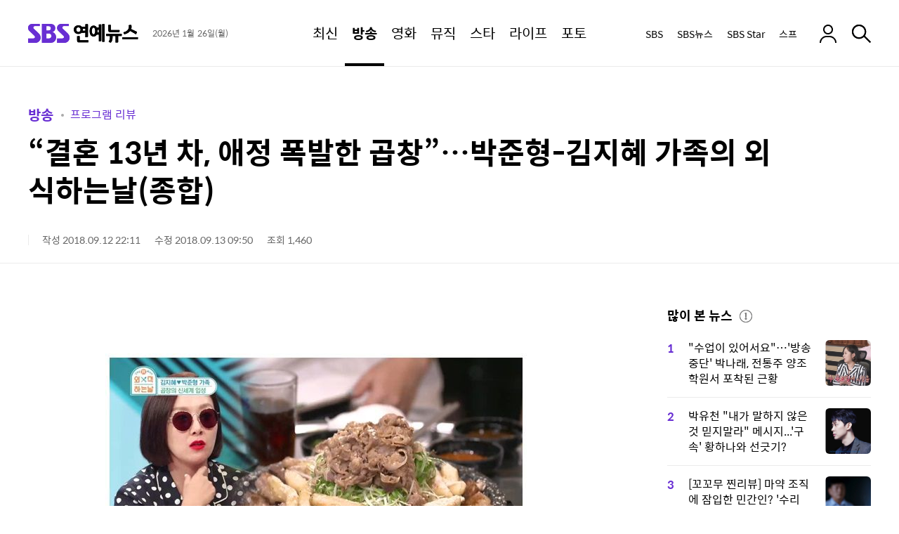

--- FILE ---
content_type: application/javascript
request_url: https://static.sbsdlab.co.kr/common/photoswipe/photoswipe.min.js
body_size: 11637
content:
!function(e,t){"function"==typeof define&&define.amd?define(t):"object"==typeof exports?module.exports=t():e.PhotoSwipe=t()}(this,function(){"use strict";return function(e,t,n,i){var o={features:null,bind:function(e,t,n,i){var o=(i?"remove":"add")+"EventListener";t=t.split(" ");for(var a=0;a<t.length;a++)t[a]&&e[o](t[a],n,!1)},isArray:function(e){return e instanceof Array},createEl:function(e,t){var n=document.createElement(t||"div");return e&&(n.className=e),n},getScrollY:function(){var e=window.pageYOffset;return void 0!==e?e:document.documentElement.scrollTop},unbind:function(e,t,n){o.bind(e,t,n,!0)},removeClass:function(e,t){var n=new RegExp("(\\s|^)"+t+"(\\s|$)");e.className=e.className.replace(n," ").replace(/^\s\s*/,"").replace(/\s\s*$/,"")},addClass:function(e,t){o.hasClass(e,t)||(e.className+=(e.className?" ":"")+t)},hasClass:function(e,t){return e.className&&new RegExp("(^|\\s)"+t+"(\\s|$)").test(e.className)},getChildByClass:function(e,t){for(var n=e.firstChild;n;){if(o.hasClass(n,t))return n;n=n.nextSibling}},arraySearch:function(e,t,n){for(var i=e.length;i--;)if(e[i][n]===t)return i;return-1},extend:function(e,t,n){for(var i in t)if(t.hasOwnProperty(i)){if(n&&e.hasOwnProperty(i))continue;e[i]=t[i]}},easing:{sine:{out:function(e){return Math.sin(e*(Math.PI/2))},inOut:function(e){return-(Math.cos(Math.PI*e)-1)/2}},cubic:{out:function(e){return--e*e*e+1}}},detectFeatures:function(){if(o.features)return o.features;var e=o.createEl().style,t="",n={};if(n.oldIE=document.all&&!document.addEventListener,n.touch="ontouchstart"in window,window.requestAnimationFrame&&(n.raf=window.requestAnimationFrame,n.caf=window.cancelAnimationFrame),n.pointerEvent=navigator.pointerEnabled||navigator.msPointerEnabled,!n.pointerEvent){var i=navigator.userAgent;if(/iP(hone|od)/.test(navigator.platform)){var a=navigator.appVersion.match(/OS (\d+)_(\d+)_?(\d+)?/);a&&a.length>0&&(a=parseInt(a[1],10))>=1&&8>a&&(n.isOldIOSPhone=!0)}var r=i.match(/Android\s([0-9\.]*)/),l=r?r[1]:0;(l=parseFloat(l))>=1&&(4.4>l&&(n.isOldAndroid=!0),n.androidVersion=l),n.isMobileOpera=/opera mini|opera mobi/i.test(i)}for(var s,u,c=["transform","perspective","animationName"],d=["","webkit","Moz","ms","O"],p=0;4>p;p++){t=d[p];for(var m=0;3>m;m++)s=c[m],u=t+(t?s.charAt(0).toUpperCase()+s.slice(1):s),!n[s]&&u in e&&(n[s]=u);t&&!n.raf&&(t=t.toLowerCase(),n.raf=window[t+"RequestAnimationFrame"],n.raf&&(n.caf=window[t+"CancelAnimationFrame"]||window[t+"CancelRequestAnimationFrame"]))}if(!n.raf){var f=0;n.raf=function(e){var t=(new Date).getTime(),n=Math.max(0,16-(t-f)),i=window.setTimeout(function(){e(t+n)},n);return f=t+n,i},n.caf=function(e){clearTimeout(e)}}return n.svg=!!document.createElementNS&&!!document.createElementNS("http://www.w3.org/2000/svg","svg").createSVGRect,o.features=n,n}};o.detectFeatures(),o.features.oldIE&&(o.bind=function(e,t,n,i){t=t.split(" ");for(var o,a=(i?"detach":"attach")+"Event",r=0;r<t.length;r++)if(o=t[r])if("object"==typeof n&&n.handleEvent){if(i){if(!n["oldIE"+o])return!1}else n["oldIE"+o]=function(){n.handleEvent.call(n)};e[a]("on"+o,n["oldIE"+o])}else e[a]("on"+o,n)});var a=this,r={allowPanToNext:!0,spacing:.12,bgOpacity:1,mouseUsed:!1,loop:!0,pinchToClose:!0,closeOnScroll:!0,closeOnVerticalDrag:!0,verticalDragRange:.75,hideAnimationDuration:333,showAnimationDuration:333,showHideOpacity:!1,focus:!0,escKey:!0,arrowKeys:!0,mainScrollEndFriction:.35,panEndFriction:.35,isClickableElement:function(e){return"A"===e.tagName},getDoubleTapZoom:function(e,t){return e?1:t.initialZoomLevel<.7?1:1.33},maxSpreadZoom:1.33,modal:!0,scaleMode:"fit"};o.extend(r,i);var l,s,u,c,d,p,m,f,h,y,x,v,g,w,b,I,C,D,M,T,S,A,E,O,k,R,Z,P,F,L,_,z,N,U,H,Y,B,W,G,X,V,K,q,$,j,J,Q,ee,te,ne,ie,oe,ae,re,le,se,ue={x:0,y:0},ce={x:0,y:0},de={x:0,y:0},pe={},me=0,fe={},he={x:0,y:0},ye=0,xe=!0,ve=[],ge={},we=!1,be=function(e,t){o.extend(a,t.publicMethods),ve.push(e)},Ie=function(e){var t=Kt();return e>t-1?e-t:0>e?t+e:e},Ce={},De=function(e,t){return Ce[e]||(Ce[e]=[]),Ce[e].push(t)},Me=function(e){var t=Ce[e];if(t){var n=Array.prototype.slice.call(arguments);n.shift();for(var i=0;i<t.length;i++)t[i].apply(a,n)}},Te=function(){return(new Date).getTime()},Se=function(e){re=e,a.bg.style.opacity=e*r.bgOpacity},Ae=function(e,t,n,i,o){(!we||o&&o!==a.currItem)&&(i/=o?o.fitRatio:a.currItem.fitRatio),e[A]=v+t+"px, "+n+"px"+g+" scale("+i+")"},Ee=function(e){te&&(e&&(y>a.currItem.fitRatio?we||(rn(a.currItem,!1,!0),we=!0):we&&(rn(a.currItem),we=!1)),Ae(te,de.x,de.y,y))},Oe=function(e){e.container&&Ae(e.container.style,e.initialPosition.x,e.initialPosition.y,e.initialZoomLevel,e)},ke=function(e,t){t[A]=v+e+"px, 0px"+g},Re=function(e,t){if(!r.loop&&t){var n=c+(he.x*me-e)/he.x,i=Math.round(e-mt.x);(0>n&&i>0||n>=Kt()-1&&0>i)&&(e=mt.x+i*r.mainScrollEndFriction)}mt.x=e,ke(e,d)},Ze=function(e,t){var n=ft[e]-fe[e];return ce[e]+ue[e]+n-n*(t/x)},Pe=function(e,t){e.x=t.x,e.y=t.y,t.id&&(e.id=t.id)},Fe=function(e){e.x=Math.round(e.x),e.y=Math.round(e.y)},Le=null,_e=function(){Le&&(o.unbind(document,"mousemove",_e),o.addClass(e,"pswp--has_mouse"),r.mouseUsed=!0,Me("mouseUsed")),Le=setTimeout(function(){Le=null},100)},ze=function(){o.bind(document,"keydown",a),_.transform&&o.bind(a.scrollWrap,"click",a),r.mouseUsed||o.bind(document,"mousemove",_e),o.bind(window,"resize scroll",a),Me("bindEvents")},Ne=function(){o.unbind(window,"resize",a),o.unbind(window,"scroll",h.scroll),o.unbind(document,"keydown",a),o.unbind(document,"mousemove",_e),_.transform&&o.unbind(a.scrollWrap,"click",a),W&&o.unbind(window,m,a),Me("unbindEvents")},Ue=function(e,t){var n=tn(a.currItem,pe,e);return t&&(ee=n),n},He=function(e){return e||(e=a.currItem),e.initialZoomLevel},Ye=function(e){return e||(e=a.currItem),e.w>0?r.maxSpreadZoom:1},Be=function(e,t,n,i){return i===a.currItem.initialZoomLevel?(n[e]=a.currItem.initialPosition[e],!0):(n[e]=Ze(e,i),n[e]>t.min[e]?(n[e]=t.min[e],!0):n[e]<t.max[e]&&(n[e]=t.max[e],!0))},We=function(){if(A){var t=_.perspective&&!O;return v="translate"+(t?"3d(":"("),void(g=_.perspective?", 0px)":")")}A="left",o.addClass(e,"pswp--ie"),ke=function(e,t){t.left=e+"px"},Oe=function(e){var t=e.fitRatio>1?1:e.fitRatio,n=e.container.style,i=t*e.w,o=t*e.h;n.width=i+"px",n.height=o+"px",n.left=e.initialPosition.x+"px",n.top=e.initialPosition.y+"px"},Ee=function(){if(te){var e=te,t=a.currItem,n=t.fitRatio>1?1:t.fitRatio,i=n*t.w,o=n*t.h;e.width=i+"px",e.height=o+"px",e.left=de.x+"px",e.top=de.y+"px"}}},Ge=function(e){var t="";r.escKey&&27===e.keyCode?t="close":r.arrowKeys&&(37===e.keyCode?t="prev":39===e.keyCode&&(t="next")),t&&(e.ctrlKey||e.altKey||e.shiftKey||e.metaKey||(e.preventDefault?e.preventDefault():e.returnValue=!1,a[t]()))},Xe=function(e){e&&(V||X||ne||Y)&&(e.preventDefault(),e.stopPropagation())},Ve=function(){a.setScrollOffset(0,o.getScrollY())},Ke={},qe=0,$e=function(e){Ke[e]&&(Ke[e].raf&&R(Ke[e].raf),qe--,delete Ke[e])},je=function(e){Ke[e]&&$e(e),Ke[e]||(qe++,Ke[e]={})},Je=function(){for(var e in Ke)Ke.hasOwnProperty(e)&&$e(e)},Qe=function(e,t,n,i,o,a,r){var l,s=Te();je(e);var u=function(){if(Ke[e]){if((l=Te()-s)>=i)return $e(e),a(n),void(r&&r());a((n-t)*o(l/i)+t),Ke[e].raf=k(u)}};u()},et={shout:Me,listen:De,viewportSize:pe,options:r,isMainScrollAnimating:function(){return ne},getZoomLevel:function(){return y},getCurrentIndex:function(){return c},isDragging:function(){return W},isZooming:function(){return j},setScrollOffset:function(e,t){fe.x=e,L=fe.y=t,Me("updateScrollOffset",fe)},applyZoomPan:function(e,t,n,i){de.x=t,de.y=n,y=e,Ee(i)},init:function(){if(!l&&!s){var n;a.framework=o,a.template=e,a.bg=o.getChildByClass(e,"pswp__bg"),Z=e.className,l=!0,_=o.detectFeatures(),k=_.raf,R=_.caf,A=_.transform,F=_.oldIE,a.scrollWrap=o.getChildByClass(e,"pswp__scroll-wrap"),a.container=o.getChildByClass(a.scrollWrap,"pswp__container"),d=a.container.style,a.itemHolders=I=[{el:a.container.children[0],wrap:0,index:-1},{el:a.container.children[1],wrap:0,index:-1},{el:a.container.children[2],wrap:0,index:-1}],I[0].el.style.display=I[2].el.style.display="none",We(),h={resize:a.updateSize,scroll:Ve,keydown:Ge,click:Xe};var i=_.isOldIOSPhone||_.isOldAndroid||_.isMobileOpera;for(_.animationName&&_.transform&&!i||(r.showAnimationDuration=r.hideAnimationDuration=0),n=0;n<ve.length;n++)a["init"+ve[n]]();t&&(a.ui=new t(a,o)).init(),Me("firstUpdate"),c=c||r.index||0,(isNaN(c)||0>c||c>=Kt())&&(c=0),a.currItem=Vt(c),(_.isOldIOSPhone||_.isOldAndroid)&&(xe=!1),e.setAttribute("aria-hidden","false"),r.modal&&(xe?e.style.position="fixed":(e.style.position="absolute",e.style.top=o.getScrollY()+"px")),void 0===L&&(Me("initialLayout"),L=P=o.getScrollY());var u="pswp--open ";for(r.mainClass&&(u+=r.mainClass+" "),r.showHideOpacity&&(u+="pswp--animate_opacity "),u+=O?"pswp--touch":"pswp--notouch",u+=_.animationName?" pswp--css_animation":"",u+=_.svg?" pswp--svg":"",o.addClass(e,u),a.updateSize(),p=-1,ye=null,n=0;3>n;n++)ke((n+p)*he.x,I[n].el.style);F||o.bind(a.scrollWrap,f,a),De("initialZoomInEnd",function(){a.setContent(I[0],c-1),a.setContent(I[2],c+1),I[0].el.style.display=I[2].el.style.display="block",r.focus&&e.focus(),ze()}),a.setContent(I[1],c),a.updateCurrItem(),Me("afterInit"),xe||(w=setInterval(function(){qe||W||j||y!==a.currItem.initialZoomLevel||a.updateSize()},1e3)),o.addClass(e,"pswp--visible")}},close:function(){l&&(l=!1,s=!0,Me("close"),Ne(),$t(a.currItem,null,!0,a.destroy))},destroy:function(){Me("destroy"),Bt&&clearTimeout(Bt),e.setAttribute("aria-hidden","true"),e.className=Z,w&&clearInterval(w),o.unbind(a.scrollWrap,f,a),o.unbind(window,"scroll",a),gt(),Je(),Ce=null},panTo:function(e,t,n){n||(e>ee.min.x?e=ee.min.x:e<ee.max.x&&(e=ee.max.x),t>ee.min.y?t=ee.min.y:t<ee.max.y&&(t=ee.max.y)),de.x=e,de.y=t,Ee()},handleEvent:function(e){e=e||window.event,h[e.type]&&h[e.type](e)},goTo:function(e){var t=(e=Ie(e))-c;ye=t,c=e,a.currItem=Vt(c),me-=t,Re(he.x*me),Je(),ne=!1,a.updateCurrItem()},next:function(){a.goTo(c+1)},prev:function(){a.goTo(c-1)},updateCurrZoomItem:function(e){if(e&&Me("beforeChange",0),I[1].el.children.length){var t=I[1].el.children[0];te=o.hasClass(t,"pswp__zoom-wrap")?t.style:null}else te=null;ee=a.currItem.bounds,x=y=a.currItem.initialZoomLevel,de.x=ee.center.x,de.y=ee.center.y,e&&Me("afterChange")},invalidateCurrItems:function(){b=!0;for(var e=0;3>e;e++)I[e].item&&(I[e].item.needsUpdate=!0)},updateCurrItem:function(e){if(0!==ye){var t,n=Math.abs(ye);if(!(e&&2>n)){a.currItem=Vt(c),we=!1,Me("beforeChange",ye),n>=3&&(p+=ye+(ye>0?-3:3),n=3);for(var i=0;n>i;i++)ye>0?(t=I.shift(),I[2]=t,p++,ke((p+2)*he.x,t.el.style),a.setContent(t,c-n+i+1+1)):(t=I.pop(),I.unshift(t),p--,ke(p*he.x,t.el.style),a.setContent(t,c+n-i-1-1));if(te&&1===Math.abs(ye)){var o=Vt(C);o.initialZoomLevel!==y&&(tn(o,pe),rn(o),Oe(o))}ye=0,a.updateCurrZoomItem(),C=c,Me("afterChange")}}},updateSize:function(t){if(!xe&&r.modal){var n=o.getScrollY();if(L!==n&&(e.style.top=n+"px",L=n),!t&&ge.x===window.innerWidth&&ge.y===window.innerHeight)return;ge.x=window.innerWidth,ge.y=window.innerHeight,e.style.height=ge.y+"px"}if(pe.x=a.scrollWrap.clientWidth,pe.y=a.scrollWrap.clientHeight,Ve(),he.x=pe.x+Math.round(pe.x*r.spacing),he.y=pe.y,Re(he.x*me),Me("beforeResize"),void 0!==p){for(var i,l,s,u=0;3>u;u++)i=I[u],ke((u+p)*he.x,i.el.style),s=c+u-1,r.loop&&Kt()>2&&(s=Ie(s)),l=Vt(s),l&&(b||l.needsUpdate||!l.bounds)?(a.cleanSlide(l),a.setContent(i,s),1===u&&(a.currItem=l,a.updateCurrZoomItem(!0)),l.needsUpdate=!1):-1===i.index&&s>=0&&a.setContent(i,s),l&&l.container&&(tn(l,pe),rn(l),Oe(l));b=!1}x=y=a.currItem.initialZoomLevel,(ee=a.currItem.bounds)&&(de.x=ee.center.x,de.y=ee.center.y,Ee(!0)),Me("resize")},zoomTo:function(e,t,n,i,a){t&&(x=y,ft.x=Math.abs(t.x)-de.x,ft.y=Math.abs(t.y)-de.y,Pe(ce,de));var r=Ue(e,!1),l={};Be("x",r,l,e),Be("y",r,l,e);var s=y,u={x:de.x,y:de.y};Fe(l);var c=function(t){1===t?(y=e,de.x=l.x,de.y=l.y):(y=(e-s)*t+s,de.x=(l.x-u.x)*t+u.x,de.y=(l.y-u.y)*t+u.y),a&&a(t),Ee(1===t)};n?Qe("customZoomTo",0,1,n,i||o.easing.sine.inOut,c):c(1)}},tt={},nt={},it={},ot={},at={},rt=[],lt={},st=[],ut={},ct=0,dt={x:0,y:0},pt=0,mt={x:0,y:0},ft={x:0,y:0},ht={x:0,y:0},yt=function(e,t){return e.x===t.x&&e.y===t.y},xt=function(e,t){return Math.abs(e.x-t.x)<25&&Math.abs(e.y-t.y)<25},vt=function(e,t){return ut.x=Math.abs(e.x-t.x),ut.y=Math.abs(e.y-t.y),Math.sqrt(ut.x*ut.x+ut.y*ut.y)},gt=function(){K&&(R(K),K=null)},wt=function(){W&&(K=k(wt),Lt())},bt=function(){return!("fit"===r.scaleMode&&y===a.currItem.initialZoomLevel)},It=function(e,t){return!(!e||e===document)&&(!(e.getAttribute("class")&&e.getAttribute("class").indexOf("pswp__scroll-wrap")>-1)&&(t(e)?e:It(e.parentNode,t)))},Ct={},Dt=function(e,t){return Ct.prevent=!It(e.target,r.isClickableElement),Me("preventDragEvent",e,t,Ct),Ct.prevent},Mt=function(e,t){return t.x=e.pageX,t.y=e.pageY,t.id=e.identifier,t},Tt=function(e,t,n){n.x=.5*(e.x+t.x),n.y=.5*(e.y+t.y)},St=function(e,t,n){if(e-N>50){var i=st.length>2?st.shift():{};i.x=t,i.y=n,st.push(i),N=e}},At=function(){var e=de.y-a.currItem.initialPosition.y;return 1-Math.abs(e/(pe.y/2))},Et={},Ot={},kt=[],Rt=function(e){for(;kt.length>0;)kt.pop();return E?(se=0,rt.forEach(function(e){0===se?kt[0]=e:1===se&&(kt[1]=e),se++})):e.type.indexOf("touch")>-1?e.touches&&e.touches.length>0&&(kt[0]=Mt(e.touches[0],Et),e.touches.length>1&&(kt[1]=Mt(e.touches[1],Ot))):(Et.x=e.pageX,Et.y=e.pageY,Et.id="",kt[0]=Et),kt},Zt=function(e,t){var n,i,o,l,s=de[e]+t[e],u=t[e]>0,c=mt.x+t.x,d=mt.x-lt.x;return n=s>ee.min[e]||s<ee.max[e]?r.panEndFriction:1,s=de[e]+t[e]*n,!r.allowPanToNext&&y!==a.currItem.initialZoomLevel||(te?"h"!==ie||"x"!==e||X||(u?(s>ee.min[e]&&(n=r.panEndFriction,ee.min[e]-s,i=ee.min[e]-ce[e]),(0>=i||0>d)&&Kt()>1?(l=c,0>d&&c>lt.x&&(l=lt.x)):ee.min.x!==ee.max.x&&(o=s)):(s<ee.max[e]&&(n=r.panEndFriction,s-ee.max[e],i=ce[e]-ee.max[e]),(0>=i||d>0)&&Kt()>1?(l=c,d>0&&c<lt.x&&(l=lt.x)):ee.min.x!==ee.max.x&&(o=s))):l=c,"x"!==e)?void(ne||q||y>a.currItem.fitRatio&&(de[e]+=t[e]*n)):(void 0!==l&&(Re(l,!0),q=l!==lt.x),ee.min.x!==ee.max.x&&(void 0!==o?de.x=o:q||(de.x+=t.x*n)),void 0!==l)},Pt=function(e){if(!("mousedown"===e.type&&e.button>0)){if(Xt)return void e.preventDefault();if(!B||"mousedown"!==e.type){if(Dt(e,!0)&&e.preventDefault(),Me("pointerDown"),E){var t=o.arraySearch(rt,e.pointerId,"id");0>t&&(t=rt.length),rt[t]={x:e.pageX,y:e.pageY,id:e.pointerId}}var n=Rt(e),i=n.length;$=null,Je(),W&&1!==i||(W=oe=!0,o.bind(window,m,a),H=le=ae=Y=q=V=G=X=!1,ie=null,Me("firstTouchStart",n),Pe(ce,de),ue.x=ue.y=0,Pe(ot,n[0]),Pe(at,ot),lt.x=he.x*me,st=[{x:ot.x,y:ot.y}],N=z=Te(),Ue(y,!0),gt(),wt()),!j&&i>1&&!ne&&!q&&(x=y,X=!1,j=G=!0,ue.y=ue.x=0,Pe(ce,de),Pe(tt,n[0]),Pe(nt,n[1]),Tt(tt,nt,ht),ft.x=Math.abs(ht.x)-de.x,ft.y=Math.abs(ht.y)-de.y,J=Q=vt(tt,nt))}}},Ft=function(e){if(e.preventDefault(),E){var t=o.arraySearch(rt,e.pointerId,"id");if(t>-1){var n=rt[t];n.x=e.pageX,n.y=e.pageY}}if(W){var i=Rt(e);if(ie||V||j)$=i;else if(mt.x!==he.x*me)ie="h";else{var a=Math.abs(i[0].x-ot.x)-Math.abs(i[0].y-ot.y);Math.abs(a)>=10&&(ie=a>0?"h":"v",$=i)}}},Lt=function(){if($){var e=$.length;if(0!==e)if(Pe(tt,$[0]),it.x=tt.x-ot.x,it.y=tt.y-ot.y,j&&e>1){if(ot.x=tt.x,ot.y=tt.y,!it.x&&!it.y&&yt($[1],nt))return;Pe(nt,$[1]),X||(X=!0,Me("zoomGestureStarted"));var t=vt(tt,nt),n=Ht(t);n>a.currItem.initialZoomLevel+a.currItem.initialZoomLevel/15&&(le=!0);var i=1,o=He(),l=Ye();if(o>n)if(r.pinchToClose&&!le&&x<=a.currItem.initialZoomLevel){var s=1-(o-n)/(o/1.2);Se(s),Me("onPinchClose",s),ae=!0}else(i=(o-n)/o)>1&&(i=1),n=o-i*(o/3);else n>l&&((i=(n-l)/(6*o))>1&&(i=1),n=l+i*o);0>i&&(i=0),J=t,Tt(tt,nt,dt),ue.x+=dt.x-ht.x,ue.y+=dt.y-ht.y,Pe(ht,dt),de.x=Ze("x",n),de.y=Ze("y",n),H=n>y,y=n,Ee()}else{if(!ie)return;if(oe&&(oe=!1,Math.abs(it.x)>=10&&(it.x-=$[0].x-at.x),Math.abs(it.y)>=10&&(it.y-=$[0].y-at.y)),ot.x=tt.x,ot.y=tt.y,0===it.x&&0===it.y)return;if("v"===ie&&r.closeOnVerticalDrag&&!bt()){ue.y+=it.y,de.y+=it.y;var u=At();return Y=!0,Me("onVerticalDrag",u),Se(u),void Ee()}St(Te(),tt.x,tt.y),V=!0,ee=a.currItem.bounds,Zt("x",it)||(Zt("y",it),Fe(de),Ee())}}},_t=function(e){if(_.isOldAndroid){if(B&&"mouseup"===e.type)return;e.type.indexOf("touch")>-1&&(clearTimeout(B),B=setTimeout(function(){B=0},600))}Me("pointerUp"),Dt(e,!1)&&e.preventDefault();var t;if(E){var n=o.arraySearch(rt,e.pointerId,"id");if(n>-1)if(t=rt.splice(n,1)[0],navigator.pointerEnabled)t.type=e.pointerType||"mouse";else{var i={4:"mouse",2:"touch",3:"pen"};t.type=i[e.pointerType],t.type||(t.type=e.pointerType||"mouse")}}var l,s=Rt(e),u=s.length;if("mouseup"===e.type&&(u=0),2===u)return $=null,!0;1===u&&Pe(at,s[0]),0!==u||ie||ne||(t||("mouseup"===e.type?t={x:e.pageX,y:e.pageY,type:"mouse"}:e.changedTouches&&e.changedTouches[0]&&(t={x:e.changedTouches[0].pageX,y:e.changedTouches[0].pageY,type:"touch"})),Me("touchRelease",e,t));var c=-1;if(0===u&&(W=!1,o.unbind(window,m,a),gt(),j?c=0:-1!==pt&&(c=Te()-pt)),pt=1===u?Te():-1,l=-1!==c&&150>c?"zoom":"swipe",j&&2>u&&(j=!1,1===u&&(l="zoomPointerUp"),Me("zoomGestureEnded")),$=null,V||X||ne||Y)if(Je(),U||(U=zt()),U.calculateSwipeSpeed("x"),Y)if(At()<r.verticalDragRange)a.close();else{var d=de.y,p=re;Qe("verticalDrag",0,1,300,o.easing.cubic.out,function(e){de.y=(a.currItem.initialPosition.y-d)*e+d,Se((1-p)*e+p),Ee()}),Me("onVerticalDrag",1)}else{if((q||ne)&&0===u){if(Ut(l,U))return;l="zoomPointerUp"}if(!ne)return"swipe"!==l?void Yt():void(!q&&y>a.currItem.fitRatio&&Nt(U))}},zt=function(){var e,t,n={lastFlickOffset:{},lastFlickDist:{},lastFlickSpeed:{},slowDownRatio:{},slowDownRatioReverse:{},speedDecelerationRatio:{},speedDecelerationRatioAbs:{},distanceOffset:{},backAnimDestination:{},backAnimStarted:{},calculateSwipeSpeed:function(i){st.length>1?(e=Te()-N+50,t=st[st.length-2][i]):(e=Te()-z,t=at[i]),n.lastFlickOffset[i]=ot[i]-t,n.lastFlickDist[i]=Math.abs(n.lastFlickOffset[i]),n.lastFlickDist[i]>20?n.lastFlickSpeed[i]=n.lastFlickOffset[i]/e:n.lastFlickSpeed[i]=0,Math.abs(n.lastFlickSpeed[i])<.1&&(n.lastFlickSpeed[i]=0),n.slowDownRatio[i]=.95,n.slowDownRatioReverse[i]=1-n.slowDownRatio[i],n.speedDecelerationRatio[i]=1},calculateOverBoundsAnimOffset:function(e,t){n.backAnimStarted[e]||(de[e]>ee.min[e]?n.backAnimDestination[e]=ee.min[e]:de[e]<ee.max[e]&&(n.backAnimDestination[e]=ee.max[e]),void 0!==n.backAnimDestination[e]&&(n.slowDownRatio[e]=.7,n.slowDownRatioReverse[e]=1-n.slowDownRatio[e],n.speedDecelerationRatioAbs[e]<.05&&(n.lastFlickSpeed[e]=0,n.backAnimStarted[e]=!0,Qe("bounceZoomPan"+e,de[e],n.backAnimDestination[e],t||300,o.easing.sine.out,function(t){de[e]=t,Ee()}))))},calculateAnimOffset:function(e){n.backAnimStarted[e]||(n.speedDecelerationRatio[e]=n.speedDecelerationRatio[e]*(n.slowDownRatio[e]+n.slowDownRatioReverse[e]-n.slowDownRatioReverse[e]*n.timeDiff/10),n.speedDecelerationRatioAbs[e]=Math.abs(n.lastFlickSpeed[e]*n.speedDecelerationRatio[e]),n.distanceOffset[e]=n.lastFlickSpeed[e]*n.speedDecelerationRatio[e]*n.timeDiff,de[e]+=n.distanceOffset[e])},panAnimLoop:function(){return Ke.zoomPan&&(Ke.zoomPan.raf=k(n.panAnimLoop),n.now=Te(),n.timeDiff=n.now-n.lastNow,n.lastNow=n.now,n.calculateAnimOffset("x"),n.calculateAnimOffset("y"),Ee(),n.calculateOverBoundsAnimOffset("x"),n.calculateOverBoundsAnimOffset("y"),n.speedDecelerationRatioAbs.x<.05&&n.speedDecelerationRatioAbs.y<.05)?(de.x=Math.round(de.x),de.y=Math.round(de.y),Ee(),void $e("zoomPan")):void 0}};return n},Nt=function(e){return e.calculateSwipeSpeed("y"),ee=a.currItem.bounds,e.backAnimDestination={},e.backAnimStarted={},Math.abs(e.lastFlickSpeed.x)<=.05&&Math.abs(e.lastFlickSpeed.y)<=.05?(e.speedDecelerationRatioAbs.x=e.speedDecelerationRatioAbs.y=0,e.calculateOverBoundsAnimOffset("x"),e.calculateOverBoundsAnimOffset("y"),!0):(je("zoomPan"),e.lastNow=Te(),void e.panAnimLoop())},Ut=function(e,t){var n;ne||(ct=c);var i;if("swipe"===e){var l=ot.x-at.x,s=t.lastFlickDist.x<10;l>30&&(s||t.lastFlickOffset.x>20)?i=-1:-30>l&&(s||t.lastFlickOffset.x<-20)&&(i=1)}var u;i&&(c+=i,0>c?(c=r.loop?Kt()-1:0,u=!0):c>=Kt()&&(c=r.loop?0:Kt()-1,u=!0),(!u||r.loop)&&(ye+=i,me-=i,n=!0));var d,p=he.x*me,m=Math.abs(p-mt.x);return n||p>mt.x==t.lastFlickSpeed.x>0?(d=Math.abs(t.lastFlickSpeed.x)>0?m/Math.abs(t.lastFlickSpeed.x):333,d=Math.min(d,400),d=Math.max(d,250)):d=333,ct===c&&(n=!1),ne=!0,Me("mainScrollAnimStart"),Qe("mainScroll",mt.x,p,d,o.easing.cubic.out,Re,function(){Je(),ne=!1,ct=-1,(n||ct!==c)&&a.updateCurrItem(),Me("mainScrollAnimComplete")}),n&&a.updateCurrItem(!0),n},Ht=function(e){return 1/Q*e*x},Yt=function(){var e=y,t=He(),n=Ye();t>y?e=t:y>n&&(e=n);var i,r=re;return ae&&!H&&!le&&t>y?(a.close(),!0):(ae&&(i=function(e){Se((1-r)*e+r)}),a.zoomTo(e,0,200,o.easing.cubic.out,i),!0)};be("Gestures",{publicMethods:{initGestures:function(){var e=function(e,t,n,i,o){D=e+t,M=e+n,T=e+i,S=o?e+o:""};(E=_.pointerEvent)&&_.touch&&(_.touch=!1),E?navigator.pointerEnabled?e("pointer","down","move","up","cancel"):e("MSPointer","Down","Move","Up","Cancel"):_.touch?(e("touch","start","move","end","cancel"),O=!0):e("mouse","down","move","up"),m=M+" "+T+" "+S,f=D,E&&!O&&(O=navigator.maxTouchPoints>1||navigator.msMaxTouchPoints>1),a.likelyTouchDevice=O,h[D]=Pt,h[M]=Ft,h[T]=_t,S&&(h[S]=h[T]),_.touch&&(f+=" mousedown",m+=" mousemove mouseup",h.mousedown=h[D],h.mousemove=h[M],h.mouseup=h[T]),O||(r.allowPanToNext=!1)}}});var Bt,Wt,Gt,Xt,Vt,Kt,qt,$t=function(t,n,i,l){Bt&&clearTimeout(Bt),Xt=!0,Gt=!0;var s;t.initialLayout?(s=t.initialLayout,t.initialLayout=null):s=r.getThumbBoundsFn&&r.getThumbBoundsFn(c);var d=i?r.hideAnimationDuration:r.showAnimationDuration,p=function(){$e("initialZoom"),i?(a.template.removeAttribute("style"),a.bg.removeAttribute("style")):(Se(1),n&&(n.style.display="block"),o.addClass(e,"pswp--animated-in"),Me("initialZoom"+(i?"OutEnd":"InEnd"))),l&&l(),Xt=!1};if(!d||!s||void 0===s.x)return Me("initialZoom"+(i?"Out":"In")),y=t.initialZoomLevel,Pe(de,t.initialPosition),Ee(),e.style.opacity=i?0:1,Se(1),void(d?setTimeout(function(){p()},d):p());!function(){var n=u,l=!a.currItem.src||a.currItem.loadError||r.showHideOpacity;t.miniImg&&(t.miniImg.style.webkitBackfaceVisibility="hidden"),i||(y=s.w/t.w,de.x=s.x,de.y=s.y-P,a[l?"template":"bg"].style.opacity=.001,Ee()),je("initialZoom"),i&&!n&&o.removeClass(e,"pswp--animated-in"),l&&(i?o[(n?"remove":"add")+"Class"](e,"pswp--animate_opacity"):setTimeout(function(){o.addClass(e,"pswp--animate_opacity")},30)),Bt=setTimeout(function(){if(Me("initialZoom"+(i?"Out":"In")),i){var a=s.w/t.w,r={x:de.x,y:de.y},u=y,c=re,m=function(t){1===t?(y=a,de.x=s.x,de.y=s.y-L):(y=(a-u)*t+u,de.x=(s.x-r.x)*t+r.x,de.y=(s.y-L-r.y)*t+r.y),Ee(),l?e.style.opacity=1-t:Se(c-t*c)};n?Qe("initialZoom",0,1,d,o.easing.cubic.out,m,p):(m(1),Bt=setTimeout(p,d+20))}else y=t.initialZoomLevel,Pe(de,t.initialPosition),Ee(),Se(1),l?e.style.opacity=1:Se(1),Bt=setTimeout(p,d+20)},i?25:90)}()},jt={},Jt=[],Qt={index:0,errorMsg:'<div class="pswp__error-msg"><a href="%url%" target="_blank">The image</a> could not be loaded.</div>',forceProgressiveLoading:!1,preload:[1,1],getNumItemsFn:function(){return Wt.length}},en=function(e,t,n){var i=e.bounds;i.center.x=Math.round((jt.x-t)/2),i.center.y=Math.round((jt.y-n)/2)+e.vGap.top,i.max.x=t>jt.x?Math.round(jt.x-t):i.center.x,i.max.y=n>jt.y?Math.round(jt.y-n)+e.vGap.top:i.center.y,i.min.x=t>jt.x?0:i.center.x,i.min.y=n>jt.y?e.vGap.top:i.center.y},tn=function(e,t,n){if(e.src&&!e.loadError){var i=!n;if(i&&(e.vGap||(e.vGap={top:0,bottom:0}),Me("parseVerticalMargin",e)),jt.x=t.x,jt.y=t.y-e.vGap.top-e.vGap.bottom,i){var o=jt.x/e.w,a=jt.y/e.h;e.fitRatio=a>o?o:a;var l=r.scaleMode;"orig"===l?n=1:"fit"===l&&(n=e.fitRatio),n>1&&(n=1),e.initialZoomLevel=n,e.bounds||(e.bounds={center:{x:0,y:0},max:{x:0,y:0},min:{x:0,y:0}})}if(!n)return;return en(e,e.w*n,e.h*n),i&&n===e.initialZoomLevel&&(e.initialPosition=e.bounds.center),e.bounds}return e.w=e.h=0,e.initialZoomLevel=e.fitRatio=1,e.bounds={center:{x:0,y:0},max:{x:0,y:0},min:{x:0,y:0}},e.initialPosition=e.bounds.center,e.bounds},nn=function(e,t,n,i,o,r){t.loadError||i&&(t.imageAppended=!0,rn(t,i,t===a.currItem&&we),n.appendChild(i),r&&setTimeout(function(){t&&t.loaded&&t.placeholder&&(t.placeholder.style.display="none",t.placeholder=null)},500))},on=function(e){e.loading=!0,e.loaded=!1;var t=e.img=o.createEl("pswp__img","img"),n=function(){e.loading=!1,e.loaded=!0,e.loadComplete?e.loadComplete(e):e.img=null,t.onload=t.onerror=null,t=null};return t.onload=n,t.onerror=function(){e.loadError=!0,n()},t.src=e.src,t},an=function(e,t){return e.src&&e.loadError&&e.container?(t&&(e.container.innerHTML=""),e.container.innerHTML=r.errorMsg.replace("%url%",e.src),!0):void 0},rn=function(e,t,n){if(e.src){t||(t=e.container.lastChild);var i=n?e.w:Math.round(e.w*e.fitRatio),o=n?e.h:Math.round(e.h*e.fitRatio);e.placeholder&&!e.loaded&&(e.placeholder.style.width=i+"px",e.placeholder.style.height=o+"px"),t.style.width=i+"px",t.style.height=o+"px"}},ln=function(){if(Jt.length){for(var e,t=0;t<Jt.length;t++)(e=Jt[t]).holder.index===e.index&&nn(e.index,e.item,e.baseDiv,e.img,0,e.clearPlaceholder);Jt=[]}};be("Controller",{publicMethods:{lazyLoadItem:function(e){e=Ie(e);var t=Vt(e);t&&(!t.loaded&&!t.loading||b)&&(Me("gettingData",e,t),t.src&&on(t))},initController:function(){o.extend(r,Qt,!0),a.items=Wt=n,Vt=a.getItemAt,Kt=r.getNumItemsFn,qt=r.loop,Kt()<3&&(r.loop=!1),De("beforeChange",function(e){var t,n=r.preload,i=null===e||e>=0,o=Math.min(n[0],Kt()),l=Math.min(n[1],Kt());for(t=1;(i?l:o)>=t;t++)a.lazyLoadItem(c+t);for(t=1;(i?o:l)>=t;t++)a.lazyLoadItem(c-t)}),De("initialLayout",function(){a.currItem.initialLayout=r.getThumbBoundsFn&&r.getThumbBoundsFn(c)}),De("mainScrollAnimComplete",ln),De("initialZoomInEnd",ln),De("destroy",function(){for(var e,t=0;t<Wt.length;t++)(e=Wt[t]).container&&(e.container=null),e.placeholder&&(e.placeholder=null),e.img&&(e.img=null),e.preloader&&(e.preloader=null),e.loadError&&(e.loaded=e.loadError=!1);Jt=null})},getItemAt:function(e){return e>=0&&void 0!==Wt[e]&&Wt[e]},allowProgressiveImg:function(){return r.forceProgressiveLoading||!O||r.mouseUsed||screen.width>1200},setContent:function(e,t){r.loop&&(t=Ie(t));var n=a.getItemAt(e.index);n&&(n.container=null);var i,s=a.getItemAt(t);if(s){Me("gettingData",t,s),e.index=t,e.item=s;var u=s.container=o.createEl("pswp__zoom-wrap");if(!s.src&&s.html&&(s.html.tagName?u.appendChild(s.html):u.innerHTML=s.html),an(s),tn(s,pe),!s.src||s.loadError||s.loaded)s.src&&!s.loadError&&(i=o.createEl("pswp__img","img"),i.style.opacity=1,i.src=s.src,rn(s,i),nn(0,s,u,i));else{if(s.loadComplete=function(n){if(l){if(e&&e.index===t){if(an(n,!0))return n.loadComplete=n.img=null,tn(n,pe),Oe(n),void(e.index===c&&a.updateCurrZoomItem());n.imageAppended?!Xt&&n.placeholder&&(n.placeholder.style.display="none",n.placeholder=null):_.transform&&(ne||Xt)?Jt.push({item:n,baseDiv:u,img:n.img,index:t,holder:e,clearPlaceholder:!0}):nn(0,n,u,n.img,0,!0)}n.loadComplete=null,n.img=null,Me("imageLoadComplete",t,n)}},o.features.transform){var d="pswp__img pswp__img--placeholder";d+=s.msrc?"":" pswp__img--placeholder--blank";var p=o.createEl(d,s.msrc?"img":"");s.msrc&&(p.src=s.msrc),rn(s,p),u.appendChild(p),s.placeholder=p}s.loading||on(s),a.allowProgressiveImg()&&(!Gt&&_.transform?Jt.push({item:s,baseDiv:u,img:s.img,index:t,holder:e}):nn(0,s,u,s.img,0,!0))}Gt||t!==c?Oe(s):(te=u.style,$t(s,i||s.img)),e.el.innerHTML="",e.el.appendChild(u)}else e.el.innerHTML=""},cleanSlide:function(e){e.img&&(e.img.onload=e.img.onerror=null),e.loaded=e.loading=e.img=e.imageAppended=!1}}});var sn,un={},cn=function(e,t,n){var i=document.createEvent("CustomEvent"),o={origEvent:e,target:e.target,releasePoint:t,pointerType:n||"touch"};i.initCustomEvent("pswpTap",!0,!0,o),e.target.dispatchEvent(i)};be("Tap",{publicMethods:{initTap:function(){De("firstTouchStart",a.onTapStart),De("touchRelease",a.onTapRelease),De("destroy",function(){un={},sn=null})},onTapStart:function(e){e.length>1&&(clearTimeout(sn),sn=null)},onTapRelease:function(e,t){if(t&&!V&&!G&&!qe){var n=t;if(sn&&(clearTimeout(sn),sn=null,xt(n,un)))return void Me("doubleTap",n);if("mouse"===t.type)return void cn(e,t,"mouse");if("BUTTON"===e.target.tagName.toUpperCase()||o.hasClass(e.target,"pswp__single-tap"))return void cn(e,t);Pe(un,n),sn=setTimeout(function(){cn(e,t),sn=null},300)}}}});var dn;be("DesktopZoom",{publicMethods:{initDesktopZoom:function(){F||(O?De("mouseUsed",function(){a.setupDesktopZoom()}):a.setupDesktopZoom(!0))},setupDesktopZoom:function(t){dn={};var n="wheel mousewheel DOMMouseScroll";De("bindEvents",function(){o.bind(e,n,a.handleMouseWheel)}),De("unbindEvents",function(){dn&&o.unbind(e,n,a.handleMouseWheel)}),a.mouseZoomedIn=!1;var i,r=function(){a.mouseZoomedIn&&(o.removeClass(e,"pswp--zoomed-in"),a.mouseZoomedIn=!1),1>y?o.addClass(e,"pswp--zoom-allowed"):o.removeClass(e,"pswp--zoom-allowed"),l()},l=function(){i&&(o.removeClass(e,"pswp--dragging"),i=!1)};De("resize",r),De("afterChange",r),De("pointerDown",function(){a.mouseZoomedIn&&(i=!0,o.addClass(e,"pswp--dragging"))}),De("pointerUp",l),t||r()},handleMouseWheel:function(e){if(y<=a.currItem.fitRatio)return r.modal&&(!r.closeOnScroll||qe||W?e.preventDefault():A&&Math.abs(e.deltaY)>2&&(u=!0,a.close())),!0;if(e.stopPropagation(),dn.x=0,"deltaX"in e)1===e.deltaMode?(dn.x=18*e.deltaX,dn.y=18*e.deltaY):(dn.x=e.deltaX,dn.y=e.deltaY);else if("wheelDelta"in e)e.wheelDeltaX&&(dn.x=-.16*e.wheelDeltaX),e.wheelDeltaY?dn.y=-.16*e.wheelDeltaY:dn.y=-.16*e.wheelDelta;else{if(!("detail"in e))return;dn.y=e.detail}Ue(y,!0);var t=de.x-dn.x,n=de.y-dn.y;(r.modal||t<=ee.min.x&&t>=ee.max.x&&n<=ee.min.y&&n>=ee.max.y)&&e.preventDefault(),a.panTo(t,n)},toggleDesktopZoom:function(t){t=t||{x:pe.x/2+fe.x,y:pe.y/2+fe.y};var n=r.getDoubleTapZoom(!0,a.currItem),i=y===n;a.mouseZoomedIn=!i,a.zoomTo(i?a.currItem.initialZoomLevel:n,t,333),o[(i?"remove":"add")+"Class"](e,"pswp--zoomed-in")}}});var pn,mn,fn,hn,yn,xn,vn,gn,wn,bn,In,Cn,Dn={history:!0,galleryUID:1},Mn=function(){return In.hash.substring(1)},Tn=function(){pn&&clearTimeout(pn),fn&&clearTimeout(fn)},Sn=function(){var e=Mn(),t={};if(e.length<5)return t;var n,i=e.split("&");for(n=0;n<i.length;n++)if(i[n]){var o=i[n].split("=");o.length<2||(t[o[0]]=o[1])}if(r.galleryPIDs){var a=t.pid;for(t.pid=0,n=0;n<Wt.length;n++)if(Wt[n].pid===a){t.pid=n;break}}else t.pid=parseInt(t.pid,10)-1;return t.pid<0&&(t.pid=0),t},An=function(){if(fn&&clearTimeout(fn),qe||W)fn=setTimeout(An,500);else{hn?clearTimeout(mn):hn=!0;var e=c+1,t=Vt(c);t.hasOwnProperty("pid")&&(e=t.pid);var n=vn+"&gid="+r.galleryUID+"&pid="+e;gn||-1===In.hash.indexOf(n)&&(bn=!0);var i=In.href.split("#")[0]+"#"+n;Cn?"#"+n!==window.location.hash&&history[gn?"replaceState":"pushState"]("",document.title,i):gn?In.replace(i):In.hash=n,gn=!0,mn=setTimeout(function(){hn=!1},60)}};be("History",{publicMethods:{initHistory:function(){if(o.extend(r,Dn,!0),r.history){In=window.location,bn=!1,wn=!1,gn=!1,vn=Mn(),Cn="pushState"in history,vn.indexOf("gid=")>-1&&(vn=vn.split("&gid=")[0],vn=vn.split("?gid=")[0]),De("afterChange",a.updateURL),De("unbindEvents",function(){o.unbind(window,"hashchange",a.onHashChange)});var e=function(){xn=!0,wn||(bn?history.back():vn?In.hash=vn:Cn?history.pushState("",document.title,In.pathname+In.search):In.hash=""),Tn()};De("unbindEvents",function(){u&&e()}),De("destroy",function(){xn||e()}),De("firstUpdate",function(){c=Sn().pid});var t=vn.indexOf("pid=");t>-1&&"&"===(vn=vn.substring(0,t)).slice(-1)&&(vn=vn.slice(0,-1)),setTimeout(function(){l&&o.bind(window,"hashchange",a.onHashChange)},40)}},onHashChange:function(){return Mn()===vn?(wn=!0,void a.close()):void(hn||(yn=!0,a.goTo(Sn().pid),yn=!1))},updateURL:function(){Tn(),yn||(gn?pn=setTimeout(An,800):An())}}}),o.extend(a,et)}});
